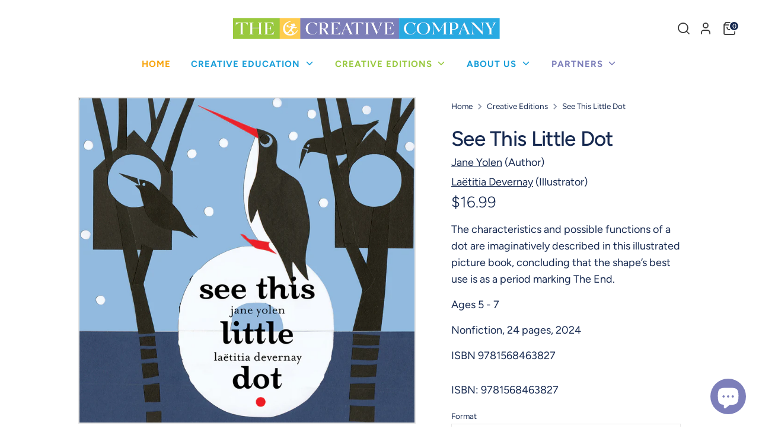

--- FILE ---
content_type: text/javascript
request_url: https://cdn.shopify.com/extensions/019b1435-ab73-78df-a44e-898cecfc6f42/cart_saver-94/assets/global.js
body_size: 3911
content:
!function(t){"use strict";class e{constructor(){this.options={method:"GET",headers:{Accept:"application/json","Content-Type":"application/json"}}}async sendRequest(t,e={}){try{const i=await fetch(t,{...this.options,...e});if(!i.ok){const t=await i.json().catch((()=>null));throw new s(i.status,i.statusText,t)}return await i.json()}catch(t){throw t instanceof s?t:new s(500,"Internal Error",{message:t.message})}}async findAll({page:t=1,useDefault:e=!1}){return this.sendRequest(`${window.Shopify.routes.root}a/saved-carts?page=${t}&default=${e}&limit=10`)}async find(t){return this.sendRequest(`${window.Shopify.routes.root}a/saved-carts/${t}`)}async create(t){return this.sendRequest(`${window.Shopify.routes.root}a/saved-carts`,{method:"POST",body:JSON.stringify(t)})}async update(t,e){return this.sendRequest(`${window.Shopify.routes.root}a/saved-carts/${t}`,{method:"PUT",body:JSON.stringify(e)})}}class s extends Error{constructor(t,e,s){super(`API Error: ${t} ${e}`),this.status=t,this.statusText=e,this.data=s,this.name="ApiError"}}class i{constructor(){this.flash=null}show(t,e="error"){this.flash&&this.flash.remove(),this.flash=document.createElement("div"),"error"===e?this.flash.classList.add("aasaved-cart-error"):this.flash.classList.add("aasaved-cart-success"),this.flash.classList.add("aasaved-cart-flash"),this.flash.textContent=t,document.body.appendChild(this.flash),setTimeout((()=>{this.flash.remove()}),5e3)}}class a{constructor(){this.api=new e,this.flash=new i,this.rootUrl=window.Shopify.routes.root}getData(){return window.cartSaver||{}}}class r extends a{static selectors={createButtons:".cs-save-trigger, .aasaved-cart-save"};constructor({widget:t,options:e,cartPicker:s=null}){super(),this.widget=t,this.options=e,this.elements={},this.cartPicker=s,this.initialize()}initialize(){this.addEventListeners()}addEventListeners(){this.elements=this.getElements(),this?.elements?.createButtons&&this.elements.createButtons.length>0&&this.elements.createButtons.forEach((t=>{t.addEventListener("click",this.handleCreate.bind(this))}))}getElements(){return{createButtons:this.widget.querySelectorAll(r.selectors.createButtons)}}show(){this.widget.removeAttribute("style")}place(t){t.appendChild(this.widget),this.show()}async handleCreate(){throw new Error("Method not implemented.")}}class o extends a{constructor(){super()}async create(){throw new Error("create must be implemented")}async update(){throw new Error("update must be implemented")}handleError(t,{message:e,redirect:s}){throw 403===t.status&&(window.location.href=s),422===t.status&&this.flash.show(t.message),t?.message&&console.error(t.message),new Error(e)}}class n extends o{constructor(t={}){super(),this.options=t,this.errorMessage=this.options?.pickerOptions?.translations.error||"Could not save product"}async create(t={}){try{const e=await this.fetchShopifyCart();"function"==typeof this.getData().cartCallback&&(e.items=await this.getData().cartCallback(e));const s={...e,...t},i=this.createPayload(s);if(!this.valid(i))return;return await this.api.create(i)}catch(t){this.handleError(t,{message:this.errorMessage,redirect:this.options?.createOptions?.accountLoginUrl})}}async update(t,e={}){try{const s=await this.fetchShopifyCart();"function"==typeof this.getData().cartCallback&&(s.items=await this.getData().cartCallback()),s.note=void 0,s.attributes=void 0;const i={...s,...e},a=this.createPayload(i);if(!this.valid(a))return;return await this.api.update(t,a)}catch(t){this.handleError(t,{message:this.errorMessage,redirect:this.options?.createOptions?.accountLoginUrl})}}async fetchShopifyCart(){const t=await fetch(`${this.rootUrl}cart.js`);if(!t.ok)throw new Error("Could not fetch cart");return await t.json()}async afterUpdate(t){this.options?.clearCart&&await this.reset()}valid(t){return!(!t||0===t?.items?.length)||(this.flash.show(window?.cartSaver?.translations?.emptyCart||"You must have items in your cart"),!1)}createPayload(t){const e={cart:{items:t.items.map((t=>({variantId:t.variant_id,quantity:t.quantity,sellingPlanAllocation:t.selling_plan_allocation,properties:t?.properties?Object.keys(t.properties)?.reduce(((e,s)=>(e.push({name:s,value:t.properties[s]}),e)),[]):null})))}};return t.title&&(e.cart.title=t.title),t.note&&(e.cart.note=t.note),t.attributes&&(e.cart.attributes=t.attributes),t.createDraftOrder&&(e.cart.createDraftOrder=t.createDraftOrder),t.company&&t.location&&(e.cart.location=t.location,e.cart.company=t.company),e}}class c extends o{constructor(t={}){super(),this.options=t,this.productCallback=this.getData().productCallback,this.errorMessage=this.options?.pickerOptions?.translations.error||"Could not save product"}async create(t={}){try{const e={...t};if(e.items=this.getItems(),!this.valid(e))return;return await this.api.create({cart:e})}catch(t){this.handleError(t,{message:this.errorMessage,redirect:this.options?.createOptions?.accountLoginUrl})}}async update(t,e={}){try{const s={...e};if(s.items=this.getItems(),!this.valid(s))return;return await this.api.update(t,s)}catch(t){this.handleError(t,{message:this.errorMessage,redirect:this.options?.createOptions?.accountLoginUrl})}}valid(t){return 0!==t.items.length||(this.flash.show(this.errorMessage),!1)}getItems(){if("function"==typeof this.productCallback)return this.productCallback();let t='form:not(.installment)[action*="/cart/add"]';this.options?.formClass&&(t=decodeURIComponent(this.options?.formClass));const e=document.querySelector(t),s=document.querySelector("quick-order-list")||document.querySelector("quick-add-bulk");if(!e&&!s)throw new Error("Could not find product form");if(e){const t=new FormData(e),s=t.get("form_type"),i=t.get("id"),a=t.get("quantity")||1,r=this.extractProperties(t);if(s&&"product"!==s)return;return[{variant_id:parseInt(i),quantity:parseInt(a),properties:r?.length>0?r:null}]}if(s){const t=s.querySelectorAll("quantity-input input");if(t.length>0){const e=Array.from(t),s=e.filter((t=>t.value>0));if(s.length>0)return s.map((t=>{const e=parseInt(t.value);return{variant_id:parseInt(t.dataset.quantityVariantId),quantity:e,properties:null}}));{const t=e[0];return[{variant_id:parseInt(t.dataset.quantityVariantId),quantity:1,properties:null}]}}}}extractProperties(t){const e=[];for(const[s,i]of t.entries()){const t=s.split("[").map((t=>t.replace("]","")));"properties"===t[0]&&i&&e.push({name:t[1],value:i})}return e}}class l extends r{constructor({widget:t,options:e,cartPicker:s=null}){super({widget:t,options:e,cartPicker:s})}async handleCreate(t){const e=t.currentTarget;t.preventDefault();try{if(e.classList.contains("cs-disabled"))return!1;e.classList.add("cs-disabled");const s=t.target.hasAttribute("data-create-draft-order");if(this.cartPicker&&!s)return void this.cartPicker.open();if(!this.getData().customerId)return void(window.location.href=this.options?.createOptions?.accountLoginUrl);const i={createDraftOrder:s};this.getData().locationId&&(i.location=this.getData().locationId),this.getData().companyId&&(i.company=this.getData().companyId);const a=new n(this.options),r=await a.create(i);this.afterCreate(r)}catch(t){console.log(t)}finally{e.classList.remove("cs-disabled")}}async afterCreate(t){this.options?.createOptions?.clearCart&&await this.reset(),this.redirect(t.pubId)}async clear(){await fetch(`${this.rootUrl}cart/clear.js`,{method:"POST"})}async removeNotesAndAttributes(){await fetch(`${this.rootUrl}cart/update.js`,{method:"POST",headers:{"Content-Type":"application/json",Accept:"application/json"},body:JSON.stringify({note:"",attributes:{}})})}async reset(){await this.clear(),await this.removeNotesAndAttributes()}redirect(t){const e=this.options?.createOptions?.redirect;if(e){const s=new URL(e,window.location.origin);s.searchParams.append("cart",t),window.location.href=s.href}else window.location.href=`${this.rootUrl}a/saved-carts/${t}`}}class d extends r{constructor({widget:t,options:e,cartPicker:s}){super({widget:t,options:e,cartPicker:s}),this.successMessage=this.options?.pickerOptions?.translations?.success||"Item saved to",this.errorMessage=this.options?.pickerOptions?.translations?.error||"Could not save product",this.options?.useDefault&&this.addExpandListener()}addExpandListener(){const t=this.widget.querySelector(".aasaved-cart-more");t&&t.addEventListener("click",this.handleExpand.bind(this))}async handleCreate(t){t.preventDefault();const e=this.getData();if(e?.validationCallback&&"function"==typeof e.validationCallback){const t=await e.validationCallback();if(!1===t.success){const e=new CustomEvent("pc-cart:invalid",{detail:t});return void document.dispatchEvent(e)}}if(this.options?.useDefault&&this.getData().customerId){const e=t.currentTarget;this.updateDefault(e)}else this.cartPicker.open()}handleExpand(t){t.preventDefault(),this.cartPicker.open()}async updateDefault(t){try{this.showTriggerLoading(t);const{carts:e}=await this.api.findAll({page:1,useDefault:!0});if(0===e.length)return void this.cartPicker.open();this.saveStrategy=new c(this.options);const s=e[0];await this.saveStrategy.update(s.pubId),this.flash.show(`${this.successMessage} ${s.title}`,"success")}catch(t){throw 403===t.status&&(window.location.href=this.options?.accountLoginUrl),422===t.status&&this.flash.show(t.message),new Error(this.errorMessage)}finally{this.hideTriggerLoading(t)}}showTriggerLoading(t){const e=t.querySelector(".aasaved-cart-loading");e&&e.removeAttribute("style"),t.style.textIndent="-9999px"}hideTriggerLoading(t){const e=t.querySelector(".aasaved-cart-loading");e&&(e.style.display="none"),t.removeAttribute("style")}}class h extends a{constructor({widget:t,widgetClass:e,cartPicker:s=null,options:i}){super(),this.widget=t,this.widgetClass=e,this.cartPicker=s,this.widgetInstance=null,this.options=i,this.embedOptions=i.embedOptions}insertWidget(){if(this.widget&&(this.target=this.getTarget(),this.widgetInstance=this.initializeWidget(),this.target)){this.widgetInstance.place(this.target);const t=new CustomEvent("pluralcart:widget-added",{detail:{target:this.target,widgetInstance:this.widgetInstance}});document.dispatchEvent(t)}}initializeWidget(){return this.clonedWidget=this.widget.cloneNode(!0),new this.widgetClass({widget:this.clonedWidget,cartPicker:this.cartPicker,options:this.options})}getTarget(){throw new Error("Method not implemented.")}}class u extends h{constructor({widget:t,widgetClass:e,cartPicker:s,options:i}){super({widget:t,widgetClass:e,cartPicker:s,options:i}),this.observer=null,this.shouldEmbed()&&this.insertWidget(),this.cartListener()}shouldEmbed(){return!(!this.embedOptions?.allowOutsideCartPage&&!this.embedOptions?.isCart)&&!this.widgetExists()}async cartListener(){try{const t=await this.waitForElement(this.embedOptions?.parentContainer,5e3);if(!t)return;this.shouldEmbed()&&this.insertWidget(),this.observer=new MutationObserver(this.cartListenerCallback.bind(this));const e={childList:!0,subtree:!0};this.observer.observe(t,e)}catch(t){return!1}}cartListenerCallback(t,e){for(const e of t)"childList"===e.type&&this.shouldEmbed()&&this.insertWidget()}waitForElement(t,e=1e4){return new Promise(((s,i)=>{const a=document.querySelector(t);if(a)return void s(a);const r=new MutationObserver((e=>{const i=document.querySelector(t);i&&(r.disconnect(),clearTimeout(o),s(i))}));r.observe(document.body,{childList:!0,subtree:!0});const o=setTimeout((()=>{r.disconnect(),i(`Element ${t} not found within ${e}ms`)}),e)}))}hasCustomTarget(){return""!==this?.widget?.dataset?.target}getTarget(){if(this.hasCustomTarget()){const t=this?.widget?.dataset?.target;return t?document.getElementById(t):null}if(this.checkoutForm=this.getCheckoutForm(),this.checkoutForm){if(this.checkoutForm.length>1)return this.checkoutForm[1];if(this.checkoutForm.length>0)return this.checkoutForm[0]}return null}getCheckoutForm(){return document.querySelectorAll(`form[action="${this.rootUrl}cart"]`)}widgetExists(){return document.body.contains(this.clonedWidget)}}class p extends h{constructor({widget:t,widgetClass:e,cartPicker:s,options:i}){super({widget:t,widgetClass:e,cartPicker:s,options:i}),this.insertWidget()}getTarget(){if(!this.options?.embedOptions?.isProduct)return null;let t=document.querySelector(".pc-embed-target");return t||(t=document.querySelector(".product-form__buttons")),t||(t=document.querySelector('form:not(.installment)[action*="/cart/add"]')),t}}class g{constructor(t,e={}){if(!t)throw new Error("Modal element not found");this.body=document.body,this.modal=t,this.options=e,this.content=t.querySelector(".aasaved-cart-dropdown"),this.closeButton=t.querySelector(".aasaved-cart-close-dropdown"),this.initialize()}initialize(){this.body.appendChild(this.modal),this.closeButton.addEventListener("click",this.close.bind(this)),this.modal.addEventListener("click",this.clickOutside.bind(this))}getElement(){return this.modal}open(){this.body.classList.add("aasaved-cart-no-scroll"),this.modal.classList.add("open")}close(){this.body.classList.remove("aasaved-cart-no-scroll"),this.modal.classList.remove("open"),this.options.onClose&&this.options.onClose()}toggle(){this.modal.classList.contains("open")?this.close():this.open()}clickOutside(t){this.content.contains(t.target)||this.close()}}class m extends a{static selectors={expand:t=>`#aasaved-cart-expand-${t}`,createButton:".aasaved-cart-create-new",titleInput:".aasaved-cart-create-new-title",listWrapper:".aasaved-cart-existing",listEl:".aasaved-cart-list",loadMore:".aasaved-cart-load-more",loadingEl:".aasaved-cart-loading",pagination:".aasaved-cart-pagination",success:".aasaved-cart-success",error:".aasaved-cart-error"};constructor({modal:t,options:e={}}){super(),this.modal=t,this.modalInstance=new g(t,{onClose:this.handleClose.bind(this)}),this.carts=[],this.elements=this.getElements(),this.options=e,this.page=1,this.errorMessage=this.options?.pickerOptions?.translations?.error||"An error occurred. Please try again later.",this.initialize()}initialize(){this.elements?.createButton&&this.elements.createButton.addEventListener("click",this.create.bind(this)),this.elements?.loadMore&&this.elements.loadMore.addEventListener("click",(()=>this.load(++this.page))),"product"===this.options?.context&&(window.cartSaver.openSelector=this.open.bind(this),window.cartSaver.closeSelector=this.modalInstance.close.bind(this.modalInstance),window.cartSaver.toggleSelector=this.modalInstance.toggle.bind(this.modalInstance))}getElements(){return{createButton:this.modal.querySelector(m.selectors.createButton),titleInput:this.modal.querySelector(m.selectors.titleInput),listWrapper:this.modal.querySelector(m.selectors.listWrapper),listEl:this.modal.querySelector(m.selectors.listEl),loadMore:this.modal.querySelector(m.selectors.loadMore),loadingEl:this.modal.querySelector(m.selectors.loadingEl),pagination:this.modal.querySelector(m.selectors.pagination),success:this.modal.querySelector(m.selectors.success),error:this.modal.querySelector(m.selectors.error)}}getSaveStrategy(){switch(this.options?.context){case"cart":return new n(this.options);case"product":return new c(this.options);default:throw new Error("Invalid context")}}async load(t=1){try{const e=await this.api.findAll({page:t});this.carts=this.carts.concat(e.carts),e.carts.forEach((t=>{this.elements.listEl.appendChild(this.createCartItem(t))})),e?.nextPage?this.showPagination():this.hidePagination(),this.carts.length>0&&this.showExistingCarts()}catch(t){this.flash.show(this.errorMessage),console.error(t)}}loadSharedCarts(){const t=window.localStorage.getItem("sharedCarts");if(t){const e=JSON.parse(t);Array.isArray(e)&&e.length>0&&(this.carts=this.carts.concat(e),e.forEach((t=>{this.elements.listEl.appendChild(this.createCartItem(t))})))}}async create(t){const e=this.getSaveStrategy(this.options),s=this.elements.titleInput,i=s?.value,a=t.currentTarget;try{if(a.disabled=!0,!s.reportValidity())return;const t={title:i};this.getData().companyId&&this.getData().locationId&&(t.location=this.getData().locationId,t.company=this.getData().companyId);const r=await e.create(t);r&&(this.elements.listEl.insertBefore(this.createCartItem(r),this.elements.listEl.firstChild),this.showSuccess(r)),a.disabled=!1}catch(t){a.disabled=!1,this.flash.show(this.errorMessage),console.error(t)}finally{s&&(s.value=""),a.disabled=!1}}async update(t){const e=this.getSaveStrategy(this.options);try{const s=await e.update(t);this.showSuccess(s)}catch(t){this.flash.show(this.errorMessage),console.error(t)}}createCartItem(t){const e=document.createElement("li");return e.classList.add("aasaved-cart-item"),e.setAttribute("role","button"),e.setAttribute("tabindex",0),this.options?.pickerOptions?.showId?e.innerHTML=`<span class="aasaved-cart-item-title">${t.title}</span><span class="aasaved-cart-subdued">${t.pubId}</span>`:e.innerHTML=`<span class="aasaved-cart-item-title">${t.title}</span>`,e.addEventListener("click",(e=>{this.update(t.pubId)})),e.addEventListener("keypress",(e=>{"Enter"===e.key&&(e.preventDefault(),this.update(t.pubId))})),e}async open(){this.modalInstance.open(),this.loadSharedCarts(),this.getData().customerId&&(this.showLoading(),await this.load(this.page),this.hideLoading()),this.carts.length>0&&this.showExistingCarts()}handleClose(){this.reset()}reset(){this.elements.listWrapper.style.display="none",this.elements.success.style.display="none",this.elements.error.style.display="none",this.elements.pagination.style.display="none",this.elements.listEl.innerHTML="",this.elements?.titleInput&&(this.elements.titleInput.value=""),this.page=1}showSuccess(t){const e=this.elements.success.querySelector(".aasaved-cart-feedback__text");this.elements.success.style.display="flex",e.innerHTML=`${this.options?.pickerOptions?.translations.success}\n            <a href="${window.Shopify.routes.root}a/saved-carts/${t?.pubId}" class="aasaved-cart__success-link" target="_blank">${t?.title}</a>\n        `}showExistingCarts(){this.elements.listWrapper.style.display="block"}showPagination(){this.elements.pagination.style.display="block"}hidePagination(){this.elements.pagination.style.display="none"}showLoading(){this.elements.loadingEl.removeAttribute("style")}hideLoading(){this.elements.loadingEl.style.display="none"}}t.UIManager=class extends a{static contexts=["product","cart"];constructor(t,e){super(),this.widget=document.querySelector(`#cs-widget-${t}`),this.modal=document.querySelector(`#cs-modal-${t}`),this.widget&&(this.blockId=t,this.options=e,this.elements={},this.cartPicker=null,this.widgetClass=this.getWidgetClass(),this.modal&&(this.cartPicker=new m({modal:this.modal,options:this.options})),this.options?.embed?(this.embedStrategy=this.getEmbedStrategy(),new this.embedStrategy({widget:this.widget,widgetClass:this.widgetClass,cartPicker:this.cartPicker,options:this.options})):new this.widgetClass({widget:this.widget,cartPicker:this.cartPicker,options:this.options}))}getEmbedStrategy(){switch(this.options.context){case"product":return p;case"cart":return u;default:throw new Error("Invalid context")}}getWidgetClass(){switch(this.options.context){case"product":return d;case"cart":return l;default:throw new Error("Invalid context")}}}}(this.PluralCart=this.PluralCart||{});


--- FILE ---
content_type: text/javascript; charset=utf-8
request_url: https://thecreativecompany.us/collections/imprint-creative-editions/products/see-this-little-dot-9781568463827.js
body_size: 353
content:
{"id":9517369819439,"title":"See This Little Dot","handle":"see-this-little-dot-9781568463827","description":"\u003cp\u003eThe characteristics and possible functions of a dot are imaginatively described in this illustrated picture book, concluding that the shape’s best use is as a period marking The End.\u003c\/p\u003e\n\u003cdiv class=\"book-footer\"\u003e\n\u003cp\u003eAges 5 - 7\u003c\/p\u003e\n\u003cp\u003eNonfiction, 24 pages, 2024\u003c\/p\u003e\n\u003cp\u003eISBN \u003cspan class=\"variant-sku\"\u003e9781568463827\u003c\/span\u003e\u003c\/p\u003e\n\u003c\/div\u003e","published_at":"2023-12-10T16:14:49-06:00","created_at":"2023-12-07T10:38:31-06:00","vendor":"The Creative Company","type":"Books","tags":["Nonfiction"],"price":1699,"price_min":1699,"price_max":1699,"available":true,"price_varies":false,"compare_at_price":null,"compare_at_price_min":0,"compare_at_price_max":0,"compare_at_price_varies":false,"variants":[{"id":48208180543791,"title":"Hardcover","option1":"Hardcover","option2":null,"option3":null,"sku":"9781568463827","requires_shipping":true,"taxable":true,"featured_image":null,"available":true,"name":"See This Little Dot - Hardcover","public_title":"Hardcover","options":["Hardcover"],"price":1699,"weight":0,"compare_at_price":null,"inventory_management":null,"barcode":"9781568463827","quantity_rule":{"min":1,"max":null,"increment":1},"quantity_price_breaks":[],"requires_selling_plan":false,"selling_plan_allocations":[]}],"images":["\/\/cdn.shopify.com\/s\/files\/1\/0270\/3432\/0977\/files\/9781568463827.jpg?v=1702338110","\/\/cdn.shopify.com\/s\/files\/1\/0270\/3432\/0977\/files\/9781568463827_2.jpg?v=1702338113","\/\/cdn.shopify.com\/s\/files\/1\/0270\/3432\/0977\/files\/9781568463827_3.jpg?v=1702338115"],"featured_image":"\/\/cdn.shopify.com\/s\/files\/1\/0270\/3432\/0977\/files\/9781568463827.jpg?v=1702338110","options":[{"name":"Format","position":1,"values":["Hardcover"]}],"url":"\/products\/see-this-little-dot-9781568463827","media":[{"alt":null,"id":36283602501935,"position":1,"preview_image":{"aspect_ratio":1.033,"height":1169,"width":1208,"src":"https:\/\/cdn.shopify.com\/s\/files\/1\/0270\/3432\/0977\/files\/9781568463827.jpg?v=1702338110"},"aspect_ratio":1.033,"height":1169,"media_type":"image","src":"https:\/\/cdn.shopify.com\/s\/files\/1\/0270\/3432\/0977\/files\/9781568463827.jpg?v=1702338110","width":1208},{"alt":null,"id":36283602600239,"position":2,"preview_image":{"aspect_ratio":2.0,"height":1200,"width":2400,"src":"https:\/\/cdn.shopify.com\/s\/files\/1\/0270\/3432\/0977\/files\/9781568463827_2.jpg?v=1702338113"},"aspect_ratio":2.0,"height":1200,"media_type":"image","src":"https:\/\/cdn.shopify.com\/s\/files\/1\/0270\/3432\/0977\/files\/9781568463827_2.jpg?v=1702338113","width":2400},{"alt":null,"id":36283602731311,"position":3,"preview_image":{"aspect_ratio":2.0,"height":1200,"width":2400,"src":"https:\/\/cdn.shopify.com\/s\/files\/1\/0270\/3432\/0977\/files\/9781568463827_3.jpg?v=1702338115"},"aspect_ratio":2.0,"height":1200,"media_type":"image","src":"https:\/\/cdn.shopify.com\/s\/files\/1\/0270\/3432\/0977\/files\/9781568463827_3.jpg?v=1702338115","width":2400}],"requires_selling_plan":false,"selling_plan_groups":[]}

--- FILE ---
content_type: text/javascript; charset=utf-8
request_url: https://thecreativecompany.us/products/see-this-little-dot-9781568463827.js?currency=USD&country=US
body_size: 584
content:
{"id":9517369819439,"title":"See This Little Dot","handle":"see-this-little-dot-9781568463827","description":"\u003cp\u003eThe characteristics and possible functions of a dot are imaginatively described in this illustrated picture book, concluding that the shape’s best use is as a period marking The End.\u003c\/p\u003e\n\u003cdiv class=\"book-footer\"\u003e\n\u003cp\u003eAges 5 - 7\u003c\/p\u003e\n\u003cp\u003eNonfiction, 24 pages, 2024\u003c\/p\u003e\n\u003cp\u003eISBN \u003cspan class=\"variant-sku\"\u003e9781568463827\u003c\/span\u003e\u003c\/p\u003e\n\u003c\/div\u003e","published_at":"2023-12-10T16:14:49-06:00","created_at":"2023-12-07T10:38:31-06:00","vendor":"The Creative Company","type":"Books","tags":["Nonfiction"],"price":1699,"price_min":1699,"price_max":1699,"available":true,"price_varies":false,"compare_at_price":null,"compare_at_price_min":0,"compare_at_price_max":0,"compare_at_price_varies":false,"variants":[{"id":48208180543791,"title":"Hardcover","option1":"Hardcover","option2":null,"option3":null,"sku":"9781568463827","requires_shipping":true,"taxable":true,"featured_image":null,"available":true,"name":"See This Little Dot - Hardcover","public_title":"Hardcover","options":["Hardcover"],"price":1699,"weight":0,"compare_at_price":null,"inventory_management":null,"barcode":"9781568463827","quantity_rule":{"min":1,"max":null,"increment":1},"quantity_price_breaks":[],"requires_selling_plan":false,"selling_plan_allocations":[]}],"images":["\/\/cdn.shopify.com\/s\/files\/1\/0270\/3432\/0977\/files\/9781568463827.jpg?v=1702338110","\/\/cdn.shopify.com\/s\/files\/1\/0270\/3432\/0977\/files\/9781568463827_2.jpg?v=1702338113","\/\/cdn.shopify.com\/s\/files\/1\/0270\/3432\/0977\/files\/9781568463827_3.jpg?v=1702338115"],"featured_image":"\/\/cdn.shopify.com\/s\/files\/1\/0270\/3432\/0977\/files\/9781568463827.jpg?v=1702338110","options":[{"name":"Format","position":1,"values":["Hardcover"]}],"url":"\/products\/see-this-little-dot-9781568463827","media":[{"alt":null,"id":36283602501935,"position":1,"preview_image":{"aspect_ratio":1.033,"height":1169,"width":1208,"src":"https:\/\/cdn.shopify.com\/s\/files\/1\/0270\/3432\/0977\/files\/9781568463827.jpg?v=1702338110"},"aspect_ratio":1.033,"height":1169,"media_type":"image","src":"https:\/\/cdn.shopify.com\/s\/files\/1\/0270\/3432\/0977\/files\/9781568463827.jpg?v=1702338110","width":1208},{"alt":null,"id":36283602600239,"position":2,"preview_image":{"aspect_ratio":2.0,"height":1200,"width":2400,"src":"https:\/\/cdn.shopify.com\/s\/files\/1\/0270\/3432\/0977\/files\/9781568463827_2.jpg?v=1702338113"},"aspect_ratio":2.0,"height":1200,"media_type":"image","src":"https:\/\/cdn.shopify.com\/s\/files\/1\/0270\/3432\/0977\/files\/9781568463827_2.jpg?v=1702338113","width":2400},{"alt":null,"id":36283602731311,"position":3,"preview_image":{"aspect_ratio":2.0,"height":1200,"width":2400,"src":"https:\/\/cdn.shopify.com\/s\/files\/1\/0270\/3432\/0977\/files\/9781568463827_3.jpg?v=1702338115"},"aspect_ratio":2.0,"height":1200,"media_type":"image","src":"https:\/\/cdn.shopify.com\/s\/files\/1\/0270\/3432\/0977\/files\/9781568463827_3.jpg?v=1702338115","width":2400}],"requires_selling_plan":false,"selling_plan_groups":[]}